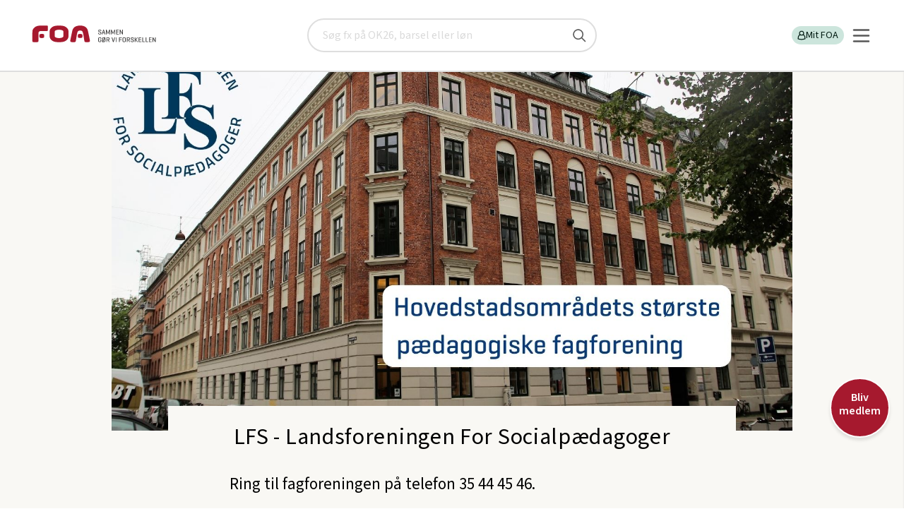

--- FILE ---
content_type: text/html; charset=utf-8
request_url: https://www.foa.dk/afdelinger/lfs
body_size: 19478
content:

<!doctype html>
<html lang="da" class="no-js">
<head><title>
	LFS - Landsforeningen for socialpædagoger | FOA
</title><meta charset="utf-8" /><meta name="viewport" content="width=device-width, initial-scale=1" /><meta name="pinterest" content="nopin" description="Vi tillader desværre ikke pinning selectedaf hensyn til ophavsretten" /><meta name="description" content="Ring til fagforeningen på telefon 35 44 45 46. &#xD;&#xA;&#xD;&#xA;Telefon- og åbningstiden er mandag, tirsdag, onsdag og fredag kl. 10 til 14. Torsdag kl. 12 til 16.&#xD;&#xA;&#xD;&#xA;" /><meta property="og:description" content="Ring til fagforeningen på telefon 35 44 45 46. &#xD;&#xA;&#xD;&#xA;Telefon- og åbningstiden er mandag, tirsdag, onsdag og fredag kl. 10 til 14. Torsdag kl. 12 til 16.&#xD;&#xA;&#xD;&#xA;" /><meta property="og:image" content="https://www.foa.dk:443/~/media/afdelinger/lfs/billeder/logoer/lfshusetmedlogo%20jpg.jpg" /><meta property="og:url" content="https://www.foa.dk:443/Home/Afdelinger/LFS" /><meta content="index, follow" name="robots" /><meta name="language" content="da" /><meta name="scpath" content="/afdelinger/lfs" /><meta name="scid" content="{D2BAD791-7308-4135-A8FB-D77B7B9CF629}" /><meta name="manchet" content="" /><meta name="Sidetitel" content="LFS - Landsforeningen For Socialpædagoger" /><meta property="og:title" content="LFS - Landsforeningen For Socialpædagoger" /><meta name="date" content="2026-01-14" /><link type="application/rss+xml" rel="alternate" title="Pressemeddelser fra FOA" href="/feeds/pressemeddelelser" /><link type="application/rss+xml" rel="alternate" title="Nyt fra FOA" href="/feeds/nyheder" />
		<link type="image/ico" rel="shortcut icon" href="/favicon.ico">

		<link rel="apple-touch-icon" sizes="180x180" href="/static/foa-rwd/img/apple-touch-icon.png">
		<link rel="icon" type="image/png" href="/static/foa-rwd/img/favicon-32x32.png" sizes="32x32">
		<link rel="icon" type="image/png" href="/static/foa-rwd/img/favicon-16x16.png" sizes="16x16">
		<link rel="manifest" href="/static/foa-rwd/img/manifest.json">
		<link rel="mask-icon" href="/static/foa-rwd/img/safari-pinned-tab.svg" color="#5bbad5">
		<link rel="shortcut icon" href="/static/foa-rwd/img/favicon.ico">
		<meta name="apple-mobile-web-app-title" content="FOA">
		<meta name="application-name" content="FOA">
		<meta name="msapplication-config" content="/static/foa-rwd/img/browserconfig.xml">
		<meta name="theme-color" content="#ffffff">

		<!-- Fonts for TR project-->
		<!-- <link href="https://fonts.googleapis.com/css?family=Barlow:400,700&display=swap" rel="stylesheet"> -->
		
		<!-- Fonts for FOA.dk-->
		<!-- <link href="https://fonts.googleapis.com/css2?family=Source+Sans+3:wght@100;200;300;400;500;600;700;800;900&display=swap" rel="stylesheet"> -->
		
		<script type="text/javascript" src="/static/frontend/static/js/runtime-styles.modern.8b4bc791.js"></script>
<link rel="stylesheet" type="text/css" href="/static/frontend/static/css/styles.modern.4d793a65.chunk.css" />


		<link rel="stylesheet" href="/static/foa-rwd/css/main.min.css?ODvox8GRIP7Jm6hOEEJj2g==">
		    
		
		<link rel="canonical" href="https://www.foa.dk/afdelinger/lfs" >
		



		<script src="/static/foa-rwd/js/modernizr.js?qvNs3RUwAjYuQG9OKfYZag=="></script>
		
		<script src="/static/foa-rwd/js/polyfill/respond.min.js?7KQqOwgOG+V8ORr/kV7q3Q=="></script>
	

	<script>
        var missingCookieConsentWarning = "Her er noget indhold, du ikke kan se.";   
        var missingCookieConsentBodyText = "Indholdet indeholder cookies, som du har fravalgt i dine indstillinger.";
        var renewConsentBtn = "Ret cookieindstillinger";
		var consentRequirement = ""
        var consentRequirementText = "For at se indholdet skal du vælge disse cookies i dine indstillinger: ";
    </script>

	</head>
<body id="body" class="theme-E is-frontpage">
	<!-- Accessibility tab link -->
	<nav aria-labelledby="skip-links" class="skip-links">
		<span id="skip-links" class="hidden">Skip links</span>
		<ul>
			<li><a href="#main-content" style="tabindex: 0">Gå til hovedindhold</a></li>
			<li><a href="#burger-button" style="tabindex: 0">Gå til hovedmenu</a></li>
		</ul>
	</nav>

    <!-- Google Tag Manager -->
			  
																																				 
			   
<script>

    window.dataLayer = window.dataLayer || [];

    function gtag() { dataLayer.push(arguments); }

    // Set default consent to 'denied' as a placeholder

    // Determine actual values based on customer's own requirements

    gtag('consent', 'default', {

        'ad_storage': 'denied',

        'ad_user_data': 'denied',

        'ad_personalization': 'denied',

        'analytics_storage': 'denied',

        'wait_for_update': 500

    });

    gtag('set', 'ads_data_redaction', true);

</script>

<script id="CookieConsent" type="text/javascript" data-culture="DA" src="https://policy.app.cookieinformation.com/uc.js" data-gcm-version="2.0"></script>

<!-- Google Tag Manager -->
<script>(function(w,d,s,l,i){w[l]=w[l]||[];w[l].push({'gtm.start':
new Date().getTime(),event:'gtm.js'});var f=d.getElementsByTagName(s)[0],
j=d.createElement(s),dl=l!='dataLayer'?'&l='+l:'';j.async=true;j.src=
'https://www.googletagmanager.com/gtm.js?id='+i+dl;f.parentNode.insertBefore(j,f);
})(window,document,'script','dataLayer','GTM-KGVGPV');</script>
<!-- End Google Tag Manager -->
    
	<!--googleoff: index-->
    <noscript>
	    <div class="warning">
		    Vi beklager men du skal have <b>JavaScript slået til</b> for at få det fulde udbytte af dette site.
	    </div>
    </noscript>
	<!--googleon: index-->

    <form method="post" action="/afdelinger/lfs" id="form1">
<div class="aspNetHidden">
<input type="hidden" name="__EVENTTARGET" id="__EVENTTARGET" value="" />
<input type="hidden" name="__EVENTARGUMENT" id="__EVENTARGUMENT" value="" />
<input type="hidden" name="__VIEWSTATE" id="__VIEWSTATE" value="/[base64]/DigNhA==" />
</div>

<script type="text/javascript">
//<![CDATA[
var theForm = document.forms['form1'];
if (!theForm) {
    theForm = document.form1;
}
function __doPostBack(eventTarget, eventArgument) {
    if (!theForm.onsubmit || (theForm.onsubmit() != false)) {
        theForm.__EVENTTARGET.value = eventTarget;
        theForm.__EVENTARGUMENT.value = eventArgument;
        theForm.submit();
    }
}
//]]>
</script>


<script src="/WebResource.axd?d=W4G2AIDwmfsqICz_bdmCZRbj-mIYPpIIA2VeJycqwR1NsTSod9vCUQT5wL6jsUdvQXs2bmAtP4XtxRYpoPA_A0-EwM41&amp;t=638901843720898773" type="text/javascript"></script>


<script src="/ScriptResource.axd?d=RNu9E8hRy4jcM3UXzs6vblQa2PHKYliuBhwOmEKO2NkOCKxdm97McNs7MlmkwRWQUqazJXPRcdr4BkK-5C26sdcHpEKDNJa96B60_3bfUW9WEAMxhvqEQEURjtEOzqSiNqbY2eE2LwlFSi_6cTk2fHcDZ-s1&amp;t=32e5dfca" type="text/javascript"></script>
<script src="/ScriptResource.axd?d=bl6auumQx_8p9rBLW3fnWZAIP1bHjdx5LlRge7BcXQzqn3srVmzXO2nOlZ97j7R2rCnE3dYv4X1Nhc9iFSnQj9U9dHjyKGv8mVsruDR9oCVSYrNDrPJfYvZKVDm5LIGUyVMCGrINC-Mt70qvM4JkGKVF-aXwwiwD0HBKUGzDGkzEBMQO0&amp;t=32e5dfca" type="text/javascript"></script>
<div class="aspNetHidden">

	<input type="hidden" name="__VIEWSTATEGENERATOR" id="__VIEWSTATEGENERATOR" value="5FB01198" />
</div>
        <script type="text/javascript">
//<![CDATA[
Sys.WebForms.PageRequestManager._initialize('ctl06', 'form1', [], [], [], 90, '');
//]]>
</script>

		
        
		
		


<!-- PageHeader.ascx --> 
<header id="PageHeader_top" class="new-header" data-module="searchbar">
		
	

<a href="/" class="new-header__logo" title="FOA" id="logoAnchor1">
	<img src="/static/FOA2/images/foa_logo_mobile.svg" alt="FOA" class="visible-phone" width="73" height="20" />
	<img src="/static/FOA2/images/foa_logo_desktop.svg" alt="FOA - Sammen gør vi forskellen" class="hidden-phone" width="192 " height="41" />
</a>
	

<!-- searchbar -->
<div id="PageHeader_searchBar_pnSearch" class="new-header__search is-hidden" role="search" onkeypress="javascript:return WebForm_FireDefaultButton(event, &#39;PageHeader_searchBar_submitBtn&#39;)">
	
    <div class="search-placeholder" aria-label="Søg" id="search-placeholder">
		<label for="PageHeader_searchBar_searchQuery" class="visuallyhidden">Søg</label>
		<input name="PageHeader$searchBar$searchQuery" type="text" id="PageHeader_searchBar_searchQuery" name="search" onkeypress="searchKeyPress(event);" placeholder="Søg fx på OK26, barsel eller løn" title="Søg" />
		<input type="submit" name="PageHeader$searchBar$submitBtn" value="" id="PageHeader_searchBar_submitBtn" title="Søg" />
	</div>

</div>
<!-- /searchbar -->

	<div class="new-header__servicebar">
		<button id="new-heeader-search-button" class="new-header__search__button" aria-controls="search-placeholder" aria-expanded="false">
			<span class="visually-hidden">Søg</span>
			<svg role="img" aria-hidden="true">
				<use href="/static/frontend/static/img/icons.svg#search-new"></use>
			</svg>
		</button>

		<div class="new-header__profile" id="loginBarDesktop" data-loggedin="false">
			

<!-- PageHeaderLoginBar -->

<ul class="new-header__profile__list" role="list">
	
	

    
    
	
    
	
		<li>
			<a href="/forbund/mine-tjenester" id="PageHeader_loginBarControlDesktop_LoginLink" class="log-in-button">
				<svg role="img" aria-hidden="true">
					<title></title>
					<use href="/static/frontend/static/img/icons.svg#profile"></use>
				</svg>
				Mit FOA
			</a>
		</li>
		
	
</ul>
<!-- /PageHeaderLoginBar -->

		</div>
		
		<div data-module="navigation">
			<button id="burger-button" class="navigation__burger" aria-controls="main-nav" aria-expanded="false">
				<svg xmlns="http://www.w3.org/2000/svg" width="25" height="25" viewBox="0 0 25 25" fill="none">
					<line x1="2" y1="4.5" x2="23" y2="4.5" stroke="#575757" stroke-width="2.5" stroke-linecap="round"/>
					<line x1="2" y1="12.5" x2="23" y2="12.5" stroke="#575757" stroke-width="2.5" stroke-linecap="round"/>
					<line x1="2" y1="12.5" x2="23" y2="12.5" stroke="#575757" stroke-width="2.5" stroke-linecap="round"/>
					<line x1="2" y1="20.5" x2="23" y2="20.5" stroke="#575757" stroke-width="2.5" stroke-linecap="round"/>
				</svg>
			</button>

			<nav id="main-nav" class="navigation__nav is-hidden" inert>
				    
    <ul class="navigation__nav__list" role="list">
	
		    <li class="size-normal weight-bold justify-left   ">
                <a href="/afdelinger" class="left" target="_self">
                    Lokale fagforeninger

                </a>

                    <button aria-controls="subitemsContainer" aria-expanded="false" class="subnav_button">
                        <span class="visually-hidden">Vis undermenu</span>
                        <svg role="img" aria-hidden="true">
	                        <use href="/static/frontend/static/img/icons.svg#arrow-right"></use>
                        </svg>
                    </button>

                    <div id="subitemsContainer_0" class="subnav is-hidden" inert>
                            
    <ul class="navigation__nav__list" role="list">
	
		    <li class="size-small weight-normal justify-left   ">
                <a href="/afdelinger/foa1" class="left" target="_self">
                    FOA 1

                </a>

            </li>
	
		    <li class="size-small weight-normal justify-left   ">
                <a href="/afdelinger/foa-bornholm" class="left" target="_self">
                    FOA Bornholm

                </a>

            </li>
	
		    <li class="size-small weight-normal justify-left   ">
                <a href="/afdelinger/foa-frederikshavn" class="left" target="_self">
                    FOA Frederikshavn

                </a>

            </li>
	
		    <li class="size-small weight-normal justify-left   ">
                <a href="/afdelinger/foa-frederikssund" class="left" target="_self">
                    FOA Frederikssund

                </a>

            </li>
	
		    <li class="size-small weight-normal justify-left   ">
                <a href="/afdelinger/foa-guldborgsund" class="left" target="_self">
                    FOA Guldborgsund

                </a>

            </li>
	
		    <li class="size-small weight-normal justify-left   ">
                <a href="/afdelinger/foa-horsens" class="left" target="_self">
                    FOA Horsens

                </a>

            </li>
	
		    <li class="size-small weight-normal justify-left   ">
                <a href="/afdelinger/foa-kls" class="left" target="_self">
                    FOA/KLS

                </a>

            </li>
	
		    <li class="size-small weight-normal justify-left   ">
                <a href="/afdelinger/foa-koege" class="left" target="_self">
                    FOA Køge

                </a>

            </li>
	
		    <li class="size-small weight-normal justify-left   ">
                <a href="/afdelinger/lfs" class="left" target="_self">
                    LFS

                </a>

            </li>
	
		    <li class="size-small weight-normal justify-left   ">
                <a href="/afdelinger/foa-mariagerfjord" class="left" target="_self">
                    FOA Mariagerfjord

                </a>

            </li>
	
		    <li class="size-small weight-normal justify-left   ">
                <a href="/afdelinger/foa-midtjylland" class="left" target="_self">
                    FOA Midtjylland

                </a>

            </li>
	
		    <li class="size-small weight-normal justify-left   ">
                <a href="/afdelinger/foa-midt-vestjylland" class="left" target="_self">
                    FOA Midt- og Vestjylland

                </a>

            </li>
	
		    <li class="size-small weight-normal justify-left   ">
                <a href="/afdelinger/foa-nordjylland" class="left" target="_self">
                    FOA Nordjylland

                </a>

            </li>
	
		    <li class="size-small weight-normal justify-left   ">
                <a href="/afdelinger/foa-nordsjaelland" class="left" target="_self">
                    FOA Nordsjælland

                </a>

            </li>
	
		    <li class="size-small weight-normal justify-left   ">
                <a href="/afdelinger/foa-odense" class="left" target="_self">
                    FOA Odense

                </a>

            </li>
	
		    <li class="size-small weight-normal justify-left   ">
                <a href="/afdelinger/pmf-afd-1" class="left" target="_self">
                    PMF afdeling 1

                </a>

            </li>
	
		    <li class="size-small weight-normal justify-left   ">
                <a href="/afdelinger/pmf-afd-4" class="left" target="_self">
                    PMF afdeling 4

                </a>

            </li>
	
		    <li class="size-small weight-normal justify-left   ">
                <a href="/afdelinger/pmf-fyn" class="left" target="_self">
                    PMF Fyn

                </a>

            </li>
	
		    <li class="size-small weight-normal justify-left   ">
                <a href="/afdelinger/foa-pmf-koebenhavn-syd" class="left" target="_self">
                    PMF København Syd

                </a>

            </li>
	
		    <li class="size-small weight-normal justify-left   ">
                <a href="/afdelinger/foa-randers" class="left" target="_self">
                    FOA Randers

                </a>

            </li>
	
		    <li class="size-small weight-normal justify-left   ">
                <a href="/afdelinger/foa-roskilde" class="left" target="_self">
                    FOA Roskilde

                </a>

            </li>
	
		    <li class="size-small weight-normal justify-left   ">
                <a href="/afdelinger/foa-silkeborg-skanderborg" class="left" target="_self">
                    FOA Silkeborg-Skanderborg

                </a>

            </li>
	
		    <li class="size-small weight-normal justify-left   ">
                <a href="/afdelinger/sosu" class="left" target="_self">
                    FOA SOSU

                </a>

            </li>
	
		    <li class="size-small weight-normal justify-left   ">
                <a href="/afdelinger/foa-storstroem" class="left" target="_self">
                    FOA Storstrøm

                </a>

            </li>
	
		    <li class="size-small weight-normal justify-left   ">
                <a href="/afdelinger/foa-sydfyn" class="left" target="_self">
                    FOA Sydfyn

                </a>

            </li>
	
		    <li class="size-small weight-normal justify-left   ">
                <a href="/afdelinger/foa-soenderjylland" class="left" target="_self">
                    FOA Sønderjylland

                </a>

            </li>
	
		    <li class="size-small weight-normal justify-left   ">
                <a href="/afdelinger/foa-trekanten" class="left" target="_self">
                    FOA Trekanten

                </a>

            </li>
	
		    <li class="size-small weight-normal justify-left   ">
                <a href="/afdelinger/foa-vendsyssel" class="left" target="_self">
                    FOA Vendsyssel

                </a>

            </li>
	
		    <li class="size-small weight-normal justify-left   ">
                <a href="/afdelinger/foa-vest" class="left" target="_self">
                    FOA Vest

                </a>

            </li>
	
		    <li class="size-small weight-normal justify-left   ">
                <a href="/afdelinger/foa-vestsjaelland" class="left" target="_self">
                    FOA Vestsjælland

                </a>

            </li>
	
		    <li class="size-small weight-normal justify-left   ">
                <a href="/afdelinger/foa-aarhus" class="left" target="_self">
                    FOA Århus

                </a>

            </li>

    </ul>

                    </div>

            </li>
	
		    <li class="size-normal weight-bold justify-left   ">
                <a href="/a-kasse" class="left" target="_self">
                    A-kasse

                </a>

                    <button aria-controls="subitemsContainer" aria-expanded="false" class="subnav_button">
                        <span class="visually-hidden">Vis undermenu</span>
                        <svg role="img" aria-hidden="true">
	                        <use href="/static/frontend/static/img/icons.svg#arrow-right"></use>
                        </svg>
                    </button>

                    <div id="subitemsContainer_1" class="subnav is-hidden" inert>
                            
    <ul class="navigation__nav__list" role="list">
	
		    <li class="size-small weight-normal justify-left   ">
                <a href="/a-kasse/dagpenge" class="left" target="_self">
                    Dagpenge

                </a>

            </li>
	
		    <li class="size-small weight-normal justify-left   ">
                <a href="/a-kasse/efterloen" class="left" target="_self">
                    Efterløn

                </a>

            </li>
	
		    <li class="size-small weight-normal justify-left   ">
                <a href="/nyt-job" class="left" target="_self">
                    Jobsøgning

                </a>

            </li>

    </ul>

                    </div>

            </li>
	
		    <li class="size-normal weight-bold justify-left   ">
                <a href="/raad-regler" class="left" target="_self">
                    Få svar

                </a>

                    <button aria-controls="subitemsContainer" aria-expanded="false" class="subnav_button">
                        <span class="visually-hidden">Vis undermenu</span>
                        <svg role="img" aria-hidden="true">
	                        <use href="/static/frontend/static/img/icons.svg#arrow-right"></use>
                        </svg>
                    </button>

                    <div id="subitemsContainer_2" class="subnav is-hidden" inert>
                            
    <ul class="navigation__nav__list" role="list">
	
		    <li class="size-small weight-normal justify-left   ">
                <a href="/raad-regler/i-job/arbejdstid" class="left" target="_self">
                    Arbejdstid

                </a>

            </li>
	
		    <li class="size-small weight-normal justify-left   ">
                <a href="/raad-regler/familieliv" class="left" target="_self">
                    Familieliv og job

                </a>

            </li>
	
		    <li class="size-small weight-normal justify-left   ">
                <a href="/raad-regler/i-job/ferie" class="left" target="_self">
                    Ferie

                </a>

            </li>
	
		    <li class="size-small weight-normal justify-left   ">
                <a href="/raad-regler/i-job/loen" class="left" target="_self">
                    Løn

                </a>

            </li>
	
		    <li class="size-small weight-normal justify-left   ">
                <a href="/raad-regler/opsigelse-afskedigelse" class="left" target="_self">
                    Opsigelse

                </a>

            </li>
	
		    <li class="size-small weight-normal justify-left   ">
                <a href="/raad-regler/overenskomst" class="left" target="_self">
                    Overenskomst

                </a>

            </li>
	
		    <li class="size-small weight-normal justify-left   ">
                <a href="/raad-regler/sygdom" class="left" target="_self">
                    Sygdom

                </a>

            </li>
	
		    <li class="size-small weight-normal justify-left   ">
                <a href="/raad-regler/uddannelse" class="left" target="_self">
                    Uddannelse

                </a>

            </li>
	
		    <li class="size-small weight-normal justify-left   ">
                <a href="/raad-regler" class="left" target="_self">
                    Flere emner

                </a>

            </li>

    </ul>

                    </div>

            </li>
	
		    <li class="size-normal weight-bold justify-left   ">
                <a href="/medlemsfordele" class="left" target="_self">
                    Medlemsfordele

                </a>

                    <button aria-controls="subitemsContainer" aria-expanded="false" class="subnav_button">
                        <span class="visually-hidden">Vis undermenu</span>
                        <svg role="img" aria-hidden="true">
	                        <use href="/static/frontend/static/img/icons.svg#arrow-right"></use>
                        </svg>
                    </button>

                    <div id="subitemsContainer_3" class="subnav is-hidden" inert>
                            
    <ul class="navigation__nav__list" role="list">
	
		    <li class="size-small weight-normal justify-left   has-icon">
                <a href="/medlemsfordele/tjek-paa-loen-og-oekonomi" class="left" target="_self">
                    Tjek på løn og økonomi

                        <svg class="icon" role="img" aria-hidden="true">
                            <use href="/~/media/foahelper/icons/boxes/defaulticons/ikon-masterfil-foadk-uden-link svg svg svg.svg#Tjek_paa_loen"></use>
                        </svg>

                </a>

            </li>
	
		    <li class="size-small weight-normal justify-left   has-icon">
                <a href="/medlemsfordele/juridisk-hjaelp" class="left" target="_self">
                    Juridisk hjælp

                        <svg class="icon" role="img" aria-hidden="true">
                            <use href="/~/media/foahelper/icons/boxes/defaulticons/ikon-masterfil-foadk-uden-link svg svg svg.svg#Juridisk_hjaelp"></use>
                        </svg>

                </a>

            </li>
	
		    <li class="size-small weight-normal justify-left   has-icon">
                <a href="/medlemsfordele/godt-arbejdsliv" class="left" target="_self">
                    Godt arbejdsliv

                        <svg class="icon" role="img" aria-hidden="true">
                            <use href="/~/media/foahelper/icons/boxes/defaulticons/ikon-masterfil-foadk-uden-link svg svg svg.svg#Godt_arbejdsliv"></use>
                        </svg>

                </a>

            </li>
	
		    <li class="size-small weight-normal justify-left   has-icon">
                <a href="/medlemsfordele/faglig-udvikling" class="left" target="_self">
                    Faglig udvikling

                        <svg class="icon" role="img" aria-hidden="true">
                            <use href="/~/media/foahelper/icons/boxes/defaulticons/ikon-masterfil-foadk-uden-link svg svg svg.svg#Faglig_udvikling"></use>
                        </svg>

                </a>

            </li>
	
		    <li class="size-small weight-normal justify-left   has-icon">
                <a href="/medlemsfordele/rabatter-og-oplevelser" class="left" target="_self">
                    Rabatter og oplevelser

                        <svg class="icon" role="img" aria-hidden="true">
                            <use href="/~/media/foahelper/icons/boxes/defaulticons/ikon-masterfil-foadk-uden-link svg svg svg.svg#Rabatter_oplevelser"></use>
                        </svg>

                </a>

            </li>
	
		    <li class="size-small weight-normal justify-left   has-icon">
                <a href="/medlemsfordele/staerk-partner-taet-paa-arbejdet" class="left" target="_self">
                    Stærk partner tæt på arbejdet

                        <svg class="icon" role="img" aria-hidden="true">
                            <use href="/~/media/foahelper/icons/boxes/defaulticons/ikon-masterfil-foadk-uden-link svg svg svg.svg#Staerk_partner"></use>
                        </svg>

                </a>

            </li>
	
		    <li class="size-small weight-normal justify-left   has-icon">
                <a href="/medlemsfordele/overenskomst-og-politisk-kraft" class="left" target="_self">
                    Overenskomst og politisk kraft

                        <svg class="icon" role="img" aria-hidden="true">
                            <use href="/~/media/foahelper/icons/boxes/defaulticons/ikon-masterfil-foadk-uden-link svg svg svg.svg#Politisk_kraft"></use>
                        </svg>

                </a>

            </li>

    </ul>

                    </div>

            </li>
	
		    <li class="size-normal weight-normal justify-left   has-icon">
                <a href="/forbund/mine-tjenester" class="left" target="_self">
                    Min post

                        <svg class="icon" role="img" aria-hidden="true">
                            <use href="/~/media/foahelper/icons/boxes/defaulticons/ikon-masterfil-foadk-uden-link svg svg svg.svg#Min_post"></use>
                        </svg>

                </a>

            </li>
	
		    <li class="size-normal weight-normal justify-left   has-icon">
                <a href="/a-kasse/find-blanketter" class="left" target="_self">
                    Find blanketter

                        <svg class="icon" role="img" aria-hidden="true">
                            <use href="/~/media/foahelper/icons/boxes/defaulticons/ikon-masterfil-foadk-uden-link svg svg svg.svg#Ansaettelse"></use>
                        </svg>

                </a>

                    <button aria-controls="subitemsContainer" aria-expanded="false" class="subnav_button">
                        <span class="visually-hidden">Vis undermenu</span>
                        <svg role="img" aria-hidden="true">
	                        <use href="/static/frontend/static/img/icons.svg#arrow-right"></use>
                        </svg>
                    </button>

                    <div id="subitemsContainer_5" class="subnav is-hidden" inert>
                            
    <ul class="navigation__nav__list" role="list">
	
		    <li class="size-small weight-normal justify-left   ">
                <a href="/a-kasse/find-blanketter/dagpenge-og-ledighed/dagpengekort-dpay" class="left" target="_self">
                    Dagpengekort

                </a>

            </li>
	
		    <li class="size-small weight-normal justify-left   ">
                <a href="/a-kasse/find-blanketter/efterloen/ansoegning-efterloen-ar283" class="left" target="_self">
                    Efterlønskort

                </a>

            </li>
	
		    <li class="size-small weight-normal justify-left   ">
                <a href="/a-kasse/find-blanketter/dagpenge-og-ledighed/feriedagpenge-ar258" class="left" target="_self">
                    Ansøgning om feriedagpenge

                </a>

            </li>
	
		    <li class="size-small weight-normal justify-left   ">
                <a href="/a-kasse/find-blanketter/dagpenge-og-ledighed/ledighedserklaering" class="left" target="_self">
                    Ledighedserklæring

                </a>

            </li>
	
		    <li class="size-small weight-normal justify-left   ">
                <a href="/a-kasse/find-blanketter" class="left" target="_self">
                    Alle blanketter

                </a>

            </li>

    </ul>

                    </div>

            </li>
	
		    <li class="size-small weight-normal justify-left   ">
                <a href="/elev" class="left" target="_self">
                    Elev

                </a>

                    <button aria-controls="subitemsContainer" aria-expanded="false" class="subnav_button">
                        <span class="visually-hidden">Vis undermenu</span>
                        <svg role="img" aria-hidden="true">
	                        <use href="/static/frontend/static/img/icons.svg#arrow-right"></use>
                        </svg>
                    </button>

                    <div id="subitemsContainer_6" class="subnav is-hidden" inert>
                            
    <ul class="navigation__nav__list" role="list">
	
		    <li class="size-small weight-normal justify-left   ">
                <a href="/a-kasse/find-blanketter/kontingent-medlemskab/uddannelsesoplysninger-og-indtaegt" class="left" target="_self">
                    Opdater dine uddannelsesoplysninger

                </a>

            </li>
	
		    <li class="size-small weight-normal justify-left   ">
                <a href="/elev#OK" class="left" target="_self">
                    Elevlønninger og rettigheder

                </a>

            </li>
	
		    <li class="size-small weight-normal justify-left   ">
                <a href="/bliv-medlem/kontingenter/elev-uddannelseskontingent" class="left" target="_self">
                    Elev- og uddannelseskontingent

                </a>

            </li>
	
		    <li class="size-small weight-normal justify-left   ">
                <a href="/medlemsfordele/faglig-udvikling/rabat-paa-studieboeger" class="left" target="_self">
                    Rabat på studiebøger

                </a>

            </li>
	
		    <li class="size-normal weight-normal justify-left   ">
                <a href="/elev" class="left" target="_self">
                    Mere indhold til elever

                </a>

            </li>

    </ul>

                    </div>

            </li>
	
		    <li class="size-small weight-normal justify-left   ">
                <a href="/raad-regler/tillidsvalgt" class="left" target="_self">
                    Tillidsvalgt

                </a>

            </li>
	
		    <li class="size-small weight-normal justify-left   ">
                <a href="/lederforeningen" class="left" target="_self">
                    Lederforeningen

                </a>

            </li>
	
		    <li class="size-small weight-normal justify-left   ">
                <a href="/om-foa" class="left" target="_self">
                    Om FOA

                </a>

                    <button aria-controls="subitemsContainer" aria-expanded="false" class="subnav_button">
                        <span class="visually-hidden">Vis undermenu</span>
                        <svg role="img" aria-hidden="true">
	                        <use href="/static/frontend/static/img/icons.svg#arrow-right"></use>
                        </svg>
                    </button>

                    <div id="subitemsContainer_9" class="subnav is-hidden" inert>
                            
    <ul class="navigation__nav__list" role="list">
	
		    <li class="size-small weight-normal justify-left   ">
                <a href="/om-foa/sektorer" class="left" target="_self">
                    Sektorer

                </a>

            </li>
	
		    <li class="size-small weight-normal justify-left   ">
                <a href="/foa-ungdom" class="left" target="_self">
                    FOA Ungdom

                </a>

            </li>

    </ul>

                    </div>

            </li>
	
		    <li class="size-small weight-normal justify-left   ">
                <a href="/kontakt-foa" class="left" target="_self">
                    Kontakt

                </a>

                    <button aria-controls="subitemsContainer" aria-expanded="false" class="subnav_button">
                        <span class="visually-hidden">Vis undermenu</span>
                        <svg role="img" aria-hidden="true">
	                        <use href="/static/frontend/static/img/icons.svg#arrow-right"></use>
                        </svg>
                    </button>

                    <div id="subitemsContainer_10" class="subnav is-hidden" inert>
                            
    <ul class="navigation__nav__list" role="list">
	
		    <li class="size-normal weight-normal justify-left   ">
                <a href="/kontakt-foa#Afdeling" class="left" target="_self">
                    Ring til os

                </a>

            </li>
	
		    <li class="size-normal weight-normal justify-left   ">
                <a href="/kontakt-foa#skriv" class="left" target="_self">
                    Skriv til os

                </a>

            </li>
	
		    <li class="size-normal weight-normal justify-left   ">
                <a href="/presse" class="left" target="_self">
                    Presse

                </a>

            </li>

    </ul>

                    </div>

            </li>
	
		    <li class="size-normal weight-normal justify-left  as-button ">
                <a href="/bliv-medlem" class="button button--foa-red" target="_self">
                    Bliv medlem

                </a>

            </li>
	
		    <li class="size-normal weight-normal justify-left  as-button ">
                <a href="/bliv-medlem/meld-en-kollega-ind" class="button button--foa-grey" target="_self">
                    Meld en kollega ind og få en gave

                </a>

            </li>
	
		    <li class="size-small weight-normal justify-right   has-icon">
                <a href="/english" class="right" target="_self">
                    English

                        <svg class="icon" role="img" aria-hidden="true">
                            <use href="/~/media/foahelper/icons/boxes/defaulticons/ikon-masterfil-foadk-uden-link svg svg svg.svg#english-flag"></use>
                        </svg>

                </a>

            </li>

    </ul>

			</nav>
		</div>

</header>
<!-- /PageHeader.ascx -->

		<div id="stickyNote_stickyNoteDiv" data-module="sticky-note" class="sticky-note theme-red">

            <button type="button" class="sticky-note__teaser">
                <span>
                    Bliv medlem
                </span>
            </button>

            <div class="sticky-note__content" inert="true" aria-hidden="true">
                 <button type="button" class="close"><span class="visually-hidden">Luk</span>
                     <span aria-hidden="true">
                        <svg xmlns="http://www.w3.org/2000/svg" viewBox="0 0 48 48">
                            <path fill="CurrentColor" d="M 38.982422 6.9707031 A 2.0002 2.0002 0 0 0 37.585938 7.5859375 L 24 21.171875 L 10.414062 7.5859375 A 2.0002 2.0002 0 0 0 8.9785156 6.9804688 A 2.0002 2.0002 0 0 0 7.5859375 10.414062 L 21.171875 24 L 7.5859375 37.585938 A 2.0002 2.0002 0 1 0 10.414062 40.414062 L 24 26.828125 L 37.585938 40.414062 A 2.0002 2.0002 0 1 0 40.414062 37.585938 L 26.828125 24 L 40.414062 10.414062 A 2.0002 2.0002 0 0 0 38.982422 6.9707031 z"/>
                        </svg>
                     </span>
                 </button>
                <h2>Bliv medlem af FOA</h2>
                <p>Få hjælp og inspiration af eksperter, der både kender dit fag og arbejdspladserne i dit nærområde.
Og spar penge på alt fra forsikringer til ferier og dagligvarer.</p>

                    <a href="/bliv-medlem" class="button" target="">
                        Meld dig ind i dag
                    </a>

            </div>
        </div>    

		

<!-- ServiceMessages.ascx -->

<!-- /ServiceMessages.ascx -->


        
        <nav class="breadcrumb hidden-phone">
            <h2 class="visuallyhidden">Brødkrummesti</h2>
            <ul id="breadcrumb" vocab="https://schema.org/" typeof="BreadcrumbList">
    
        <li property="itemListElement" typeof="ListItem">
            <a href="/" property="item" typeof="WebPage"><span property="name">foa.dk</span></a>
            <meta property="position" content="-2"></meta>
        </li>
    
        <li property="itemListElement" typeof="ListItem">
            <a href="/afdelinger" property="item" typeof="WebPage"><span property="name">Fagforening</span></a>
            <meta property="position" content="-1"></meta>
        </li>
    
        <li property="itemListElement" typeof="ListItem">
            <a href="/afdelinger/lfs" property="item" typeof="WebPage"><span property="name">LFS</span></a>
            <meta property="position" content="0"></meta>
        </li>
    
        </ul>
		</nav>
    


        <main id="main-content" class="main-content clearfix">
			

<!-- FoaHelperMainPage.ascx -->
<div class="page-width hero hero--full foahelpermainpage">
    

<!-- SubMenu.ascx -->
<div class="nav-section visible-phone">
		
		<nav aria-label="Sektions menu" >
			<h2 class="visuallyhidden">Sektions menu</h2>
			<div class="nav-details">
				
					<div class="nav-summary section-current">
						<button class="nav-section-toggle" aria-expanded="false" aria-controls="secondary-nav">
							<svg xmlns="http://www.w3.org/2000/svg" width="25" height="25" viewBox="0 0 25 25" fill="none">
								<line x1="2" y1="4.5" x2="23" y2="4.5" stroke="#FFFFFF" stroke-width="2.5" stroke-linecap="round"/>
								<line x1="2" y1="12.5" x2="23" y2="12.5" stroke="#FFFFFF" stroke-width="2.5" stroke-linecap="round"/>
								<line x1="2" y1="12.5" x2="23" y2="12.5" stroke="#FFFFFF" stroke-width="2.5" stroke-linecap="round"/>
								<line x1="2" y1="20.5" x2="23" y2="20.5" stroke="#FFFFFF" stroke-width="2.5" stroke-linecap="round"/>
							</svg>
						</button>
					<a href="/afdelinger/lfs">LFS</a>
					</div>

				
				<div id="secondary-nav" class="nav-section--content">
				<ul>
	<li><a href="/afdelinger/lfs/ok26">OK26</a></li><li><a href="/afdelinger/lfs/kontakt-lfs">Kontakt LFS</a></li><li><a href="/afdelinger/lfs/medlemsfordele">Medlemsfordele</a></li><li><a href="/afdelinger/lfs/elev-i-lfs">Elev i LFS</a></li><li><a href="/afdelinger/lfs/tillidsvalgte-lfs">Tillidsvalgte</a></li><li><a href="/afdelinger/lfs/nyt-fra-lfs">Nyt fra LFS</a></li><li><a href="/afdelinger/lfs/arrangementer-medlemmer">Arrangementer</a></li><li><a href="/afdelinger/lfs/lfs-nyt">LFS NYT</a></li><li><a href="/afdelinger/lfs/om-lfs">Om LFS</a></li><li><a href="/afdelinger/lfs/seniorklubben-lfs">Seniorklubben</a></li>
</ul><a id="content_0_phleft_0_linkReturnToParent" class="return" href="/afdelinger">Tilbage</a>
				</div>
			</div>
		</nav>
		
	</div>
<!-- /SubMenu.ascx -->
    <div class="herofull">
        <div class="herofull__image ">
            <img src="/~/media/afdelinger/lfs/billeder/logoer/lfshusetmedlogo jpg.jpg?h=830&amp;la=da&amp;w=1476" alt="" width="1476" height="830" decoding="async" loading="lazy" />
            

<!-- ToolsMenu.ascx -->

<!-- /ToolsMenu.ascx -->
        </div>
        <div class="herofull__content">
            <h1 class="herofull__content-heading">LFS - Landsforeningen For Socialp&#230;dagoger </h1>
            <p class="herofull__content-text">Ring til fagforeningen på telefon 35 44 45 46. <br/><br/>Telefon- og åbningstiden er mandag, tirsdag, onsdag og fredag kl. 10 til 14. Torsdag kl. 12 til 16.<br/><br/></p>
        </div>
    </div>
</div>


<!-- LinkCollection.ascx -->

<a name=""></a>
<section class="module module--white ">
    <div class="grid">
        <div class="row">
            <div class="col col--xxs-12">
                <div class="text-block text-block--no-margin-bottom text-block--center col--offset-md-3 col--md-6">
                    <h2 class="headline headline--2">Kontakt LFS</h2>
                    <p class="headline headline--4"></p>
                </div>
            </div>
        </div>
        <div class="row row--no-margin row--center link-collection buttons-color--foa-red-invert">            
            

<!-- LinkCollectionBox.ascx -->
<div class="col col--xxs-12 col--sm-4">
    <a class="button button--large button--icon button--block" href="/afdelinger/lfs/kontakt-lfs#Find">
        <span>Her finder du LFS</span>
        <svg class="icon--arrow-border" role="img" aria-hidden="true">
            <title></title>     
            <use href="/~/media/foahelper/icons/boxes/defaulticons/ikon-masterfil-foadk-uden-link svg svg svg.svg#arrow-right"></use>
        </svg>
    </a>
</div>

<!-- /LinkCollectionBox.ascx -->


<!-- LinkCollectionBox.ascx -->
<div class="col col--xxs-12 col--sm-4">
    <a class="button button--large button--icon button--block" href="/afdelinger/lfs/kontakt-lfs#Skriv">
        <span>Skriv til LFS</span>
        <svg class="icon--arrow-border" role="img" aria-hidden="true">
            <title></title>     
            <use href="/~/media/foahelper/icons/boxes/defaulticons/ikon-masterfil-foadk-uden-link svg svg svg.svg#arrow-right"></use>
        </svg>
    </a>
</div>

<!-- /LinkCollectionBox.ascx -->


<!-- LinkCollectionBox.ascx -->
<div class="col col--xxs-12 col--sm-4">
    <a class="button button--large button--icon button--block" href="/afdelinger/lfs/kontakt-lfs#Hvem">
        <span>Hvem kan du kontakte?</span>
        <svg class="icon--arrow-border" role="img" aria-hidden="true">
            <title></title>     
            <use href="/~/media/foahelper/icons/boxes/defaulticons/ikon-masterfil-foadk-uden-link svg svg svg.svg#arrow-right"></use>
        </svg>
    </a>
</div>

<!-- /LinkCollectionBox.ascx -->
         
        </div>
    </div>
</section>

<!-- /LinkCollection.ascx-->

<!-- CallToAction.ascx -->

<section class="module module--white call-to-action">

    <div class="grid">
        <div class="row row--invert">

            
            
            <div class="col col--xxs-12 col--md-6 ">

                <!-- Common text block -->
                <div class="text-block">
                    <h2 class="headline headline--2">
                        Bliv medlem af LFS
                    </h2>
                    <p class="headline headline--4">
                        LFS er din overenskomstb&#230;rende fagforening. Vi kan hj&#230;lpe dig med at forhandle l&#248;n, og vi er der for dig, hvis du bliver syg, har brug for en bisidder, eller hvis du p&#229; anden m&#229;de har brug for hj&#230;lp.&#160;
                    </p>
                    
                </div>

                <div class="buttons-color--foa-red arrowlink-container arrowlink-container--red">
<a class="button" href="/bliv-medlem">
                                Meld dig ind i dag
                            </a>                        

                        <p class="textlabel">
                            Se ogs&#229;
                        </p>

                        <ul class="arrowlinklist"><li class=" first"><a href="/bliv-medlem/meld-en-kollega-ind" holderclassname="arrowlinklist">Meld en kollega ind og få en gave</a></li><li class=""><a href="/afdelinger/lfs/medlemsfordele" holderclassname="arrowlinklist">Dine medlemsfordele</a></li><li class=" last"><a href="/afdelinger/lfs/medlemsfordele/kontingentsatser" holderclassname="arrowlinklist">Kontingentsatser</a></li></ul>

                </div>
            </div>

            
            

                <div class="col col--xxs-12 col--md-6 col--no-pad--mobile no-print">
                    <div class="">
                        <div class="image image--4-3 image--red">
                            <picture class="image__img">
                                <source data-srcset="/~/media/images/portraetbilleder-med-samtykke/1536%20x%201152%20px-kun-nyt-design-4-3/medlemsfordele/godtarbejdsliv3_1536x1152.jpg?w=620" media="(min-width: 1024px)" />
                                <source data-srcset="/~/media/images/portraetbilleder-med-samtykke/1536%20x%201152%20px-kun-nyt-design-4-3/medlemsfordele/godtarbejdsliv3_1536x1152.jpg?w=620 1x, /~/media/images/portraetbilleder-med-samtykke/1536%20x%201152%20px-kun-nyt-design-4-3/medlemsfordele/godtarbejdsliv3_1536x1152.jpg?w=1240 2x" media="(min-width: 1024px)">
                                <source data-srcset="/~/media/images/portraetbilleder-med-samtykke/1536%20x%201152%20px-kun-nyt-design-4-3/medlemsfordele/godtarbejdsliv3_1536x1152.jpg?w=820 1x, /~/media/images/portraetbilleder-med-samtykke/1536%20x%201152%20px-kun-nyt-design-4-3/medlemsfordele/godtarbejdsliv3_1536x1152.jpg?w=1640 2x" media="(min-width: 768px)">
                                <source data-srcset="/~/media/images/portraetbilleder-med-samtykke/1536%20x%201152%20px-kun-nyt-design-4-3/medlemsfordele/godtarbejdsliv3_1536x1152.jpg?w=400 1x, /~/media/images/portraetbilleder-med-samtykke/1536%20x%201152%20px-kun-nyt-design-4-3/medlemsfordele/godtarbejdsliv3_1536x1152.jpg?w=800 2x" media="(min-width: 400px)">
                                <source data-srcset="/~/media/images/portraetbilleder-med-samtykke/1536%20x%201152%20px-kun-nyt-design-4-3/medlemsfordele/godtarbejdsliv3_1536x1152.jpg?w=300 1x, /~/media/images/portraetbilleder-med-samtykke/1536%20x%201152%20px-kun-nyt-design-4-3/medlemsfordele/godtarbejdsliv3_1536x1152.jpg?w=600 2x">
                                <img loading="lazy" decoding="async" class="lazy" data-src="/~/media/images/portraetbilleder-med-samtykke/1536%20x%201152%20px-kun-nyt-design-4-3/medlemsfordele/godtarbejdsliv3_1536x1152.jpg?w=300" alt="">
                            </picture>

                        </div>
                    </div>
                </div>


        </div>
    </div>
</section>
<!-- /CallToAction.ascx -->

<!-- DividerLine.ascx -->

<div class="divider"></div>

<!-- /DividerLine.ascx -->


<!-- NewsAndEventsHighlighted.ascx FOA-1066 -->
<a name=""></a>

<section class="module news-and-events module--white highlight" data-module="match-count">
    <div class="grid">
        <div class="row">
            <div class="col col--xxs-12">
                <div class="text-block">
                    <h2 class="headline headline--2">Nyheder og arrangementer</h2>
                    <p class="headline headline--4"></p>
                </div>
            </div>
        </div>
            
            <!-- List with news and events in two columns -->
            <div class="row news-events" data-newscount="5" data-newscountmobile="4" data-eventscount="6" data-eventscountmobile="4">
                <div class="col col--xxs-12 col--md-6 highlight__list column_1">
                    
        <h3 class="headline headline--4">Nyheder</h3>

        <ul class="linklist">
    
        <li>
            <a href="/afdelinger/lfs/nyt-fra-lfs/2026/januar26/forkvinden-om-ok26" class="linklist__link linklist__link--tagtext">
                <p class="textlabel"><time pubdate="" datetime="2026-01-15">15.01.2026</time></p>
                <p>OK26: Kirsten Gunvor Løth drømmer stadig om meget mere i løn til de lavestlønnede</p>
                <svg class="icon icon--arrow-right" role="img" aria-label="">
                    <title></title>
                    <use href="/~/media/foahelper/icons/boxes/defaulticons/ikon-masterfil-foadk-uden-link svg svg svg.svg#arrow-right"></use>
                </svg>
            </a>
        </li>                                
    
        <li>
            <a href="/afdelinger/lfs/nyt-fra-lfs/2026/januar26/job-robertshoej" class="linklist__link linklist__link--tagtext">
                <p class="textlabel"><time pubdate="" datetime="2026-01-15">15.01.2026</time></p>
                <p>Nærværende afdelingsleder til botilbuddet Robertshøj </p>
                <svg class="icon icon--arrow-right" role="img" aria-label="">
                    <title></title>
                    <use href="/~/media/foahelper/icons/boxes/defaulticons/ikon-masterfil-foadk-uden-link svg svg svg.svg#arrow-right"></use>
                </svg>
            </a>
        </li>                                
    
        <li>
            <a href="/afdelinger/lfs/nyt-fra-lfs/2026/januar26/efteruddannelse-social" class="linklist__link linklist__link--tagtext">
                <p class="textlabel"><time pubdate="" datetime="2026-01-12">12.01.2026</time></p>
                <p>Arbejder du på det specialiserede socialområde? Tjek gratis efteruddannelse</p>
                <svg class="icon icon--arrow-right" role="img" aria-label="">
                    <title></title>
                    <use href="/~/media/foahelper/icons/boxes/defaulticons/ikon-masterfil-foadk-uden-link svg svg svg.svg#arrow-right"></use>
                </svg>
            </a>
        </li>                                
    
        <li>
            <a href="/afdelinger/lfs/nyt-fra-lfs/2026/januar26/nyt-job-lygtemagerstien" class="linklist__link linklist__link--tagtext">
                <p class="textlabel"><time pubdate="" datetime="2026-01-08">08.01.2026</time></p>
                <p>Pædagog til Børnehuset Lygtemagerstien. Har du et særligt blik for barnets tidlige år? </p>
                <svg class="icon icon--arrow-right" role="img" aria-label="">
                    <title></title>
                    <use href="/~/media/foahelper/icons/boxes/defaulticons/ikon-masterfil-foadk-uden-link svg svg svg.svg#arrow-right"></use>
                </svg>
            </a>
        </li>                                
    
        <li>
            <a href="/afdelinger/lfs/nyt-fra-lfs/2026/januar26/timeloennet" class="linklist__link linklist__link--tagtext">
                <p class="textlabel"><time pubdate="" datetime="2026-01-08">08.01.2026</time></p>
                <p>Nej, man kan ikke både være i fast skema og være timelønnet </p>
                <svg class="icon icon--arrow-right" role="img" aria-label="">
                    <title></title>
                    <use href="/~/media/foahelper/icons/boxes/defaulticons/ikon-masterfil-foadk-uden-link svg svg svg.svg#arrow-right"></use>
                </svg>
            </a>
        </li>                                
    
        </ul>
    

<a class="button button--foa-red-invert" href="/afdelinger/lfs/nyt-fra-lfs">Se flere nyheder</a>

                </div>
                    
                <div class="col col--xxs-12 col--md-6 highlight__list column_2">
                    
        <h3 class="headline headline--4">M&#248;der/arrangementer</h3>

        <ul class="linklist">
    
        <li>
            <a href="/afdelinger/lfs/arrangementer-medlemmer/19-1-2026-amukursus" class="linklist__link linklist__link--tagtext">
                <p class="textlabel"><time itemprop="startDate" datetime="2026-01-19T08:30:00+01:00">19-01-2026 08:30</time></p>
                <p>Gratis efteruddannelse for p&#230;dagoger i ressourcefokuseret tilgang </p>
                <svg class="icon icon--arrow-right" role="img" aria-label="">
                    <title></title>
                    <use href="/~/media/foahelper/icons/boxes/defaulticons/ikon-masterfil-foadk-uden-link svg svg svg.svg#arrow-right"></use>
                </svg>
            </a>
        </li>
    
        <li>
            <a href="/afdelinger/lfs/om-lfs/fagomraader/dagplejeomraadet/moeder-dagplejeomraadet/bestyrelsesmoede-dagplejen-jan-2026" class="linklist__link linklist__link--tagtext">
                <p class="textlabel"><time itemprop="startDate" datetime="2026-01-19T08:30:00+01:00">19-01-2026 08:30</time></p>
                <p>Bestyrelsesm&#248;de dagplejen i LFS 19. januar 2026 </p>
                <svg class="icon icon--arrow-right" role="img" aria-label="">
                    <title></title>
                    <use href="/~/media/foahelper/icons/boxes/defaulticons/ikon-masterfil-foadk-uden-link svg svg svg.svg#arrow-right"></use>
                </svg>
            </a>
        </li>
    
        <li>
            <a href="/afdelinger/lfs/om-lfs/fagomraader/specialomraadet/moeder-specialomraadet/bestyrelsesmoede-specialomraadet-lfs-jan-2026" class="linklist__link linklist__link--tagtext">
                <p class="textlabel"><time itemprop="startDate" datetime="2026-01-21T09:00:00+01:00">21-01-2026 09:00</time></p>
                <p>Bestyrelsesm&#248;de specialomr&#229;det LFS 21. januar 2026</p>
                <svg class="icon icon--arrow-right" role="img" aria-label="">
                    <title></title>
                    <use href="/~/media/foahelper/icons/boxes/defaulticons/ikon-masterfil-foadk-uden-link svg svg svg.svg#arrow-right"></use>
                </svg>
            </a>
        </li>
    
        <li>
            <a href="/afdelinger/lfs/arrangementer-medlemmer/23-1-26-cph-daycare" class="linklist__link linklist__link--tagtext">
                <p class="textlabel"><time itemprop="startDate" datetime="2026-01-23T14:00:00+01:00">23-01-2026 14:00</time></p>
                <p>Konference: F&#229; inspiration til arbejdet med kompetenceudvikling </p>
                <svg class="icon icon--arrow-right" role="img" aria-label="">
                    <title></title>
                    <use href="/~/media/foahelper/icons/boxes/defaulticons/ikon-masterfil-foadk-uden-link svg svg svg.svg#arrow-right"></use>
                </svg>
            </a>
        </li>
    
        <li>
            <a href="/afdelinger/lfs/arrangementer-medlemmer/hb-moede-lfs-januar-2026" class="linklist__link linklist__link--tagtext">
                <p class="textlabel"><time itemprop="startDate" datetime="2026-01-26T09:30:00+01:00">26-01-2026 09:30</time></p>
                <p>HB-m&#248;de i LFS den 26. januar 2026</p>
                <svg class="icon icon--arrow-right" role="img" aria-label="">
                    <title></title>
                    <use href="/~/media/foahelper/icons/boxes/defaulticons/ikon-masterfil-foadk-uden-link svg svg svg.svg#arrow-right"></use>
                </svg>
            </a>
        </li>
    
        <li>
            <a href="/afdelinger/lfs/arrangementer-medlemmer/overgangspaedagoger" class="linklist__link linklist__link--tagtext">
                <p class="textlabel"><time itemprop="startDate" datetime="2026-01-27T17:00:00+01:00">27-01-2026 17:00</time></p>
                <p>Medlemsm&#248;de for overgangsp&#230;dagoger</p>
                <svg class="icon icon--arrow-right" role="img" aria-label="">
                    <title></title>
                    <use href="/~/media/foahelper/icons/boxes/defaulticons/ikon-masterfil-foadk-uden-link svg svg svg.svg#arrow-right"></use>
                </svg>
            </a>
        </li>
    
        </ul>
    

<a class="button button--foa-red-invert" href="/afdelinger/lfs/arrangementer-medlemmer">Se flere møder/arrangementer</a>

                </div>
            </div>
        
    </div>
</section>
<!-- /NewsAndEventsHighlighted.ascx FOA-1066 -->

<!-- Navigation.ascx -->

<a name="Tillidsvalgte"></a>
<section class="module card-with-arrow-links--red end-of-content">
    <div class="grid">
        <div class="row">
            <div class="col col--xxs-12">
                <div class="text-block text-block--center col--offset-md-3 col--md-6">
                    <h2 class="headline headline--2">S&#230;rligt om</h2>
                </div>
            </div>
        </div>
        <div class="row">
           

<!-- NavigationBox.ascx -->
<div class="col col--xxs-12 col--sm-4 ">
    <div class="card card--autoheight card--nopadding card--noborder card--with-border-radius card--imgtext">
        <a class="navigation-link" href="/raad-regler/tillidsvalgt/afdelingssider-tillidsvalgte/lfs-tillidsvalgte">
            <div id="content_0_phfoahelpercomponents_4_phnavigationboxes_0_NavigationBoxImagePanel" class="image image--16-9 image--with-border-radius">
	
                <picture class="image__img">
                    <source data-srcset="/~/media/afdelinger/lfs/billeder/generelt-lfs/lfshuset-forstemaj%201536x1152%20jpg.jpg?w=236 1x, /~/media/afdelinger/lfs/billeder/generelt-lfs/lfshuset-forstemaj%201536x1152%20jpg.jpg?w=472 2x" media="(min-width: 768px)">
                    <source data-srcset="/~/media/afdelinger/lfs/billeder/generelt-lfs/lfshuset-forstemaj%201536x1152%20jpg.jpg?w=472 1x, /~/media/afdelinger/lfs/billeder/generelt-lfs/lfshuset-forstemaj%201536x1152%20jpg.jpg?w=944 2x">   
                    <img loading="lazy" decoding="async" class="lazy" data-src="/~/media/afdelinger/lfs/billeder/generelt-lfs/lfshuset-forstemaj%201536x1152%20jpg.jpg?w=472" alt="">
                </picture>
            
</div>
            <h3 class="headline headline--no-padding-x headline--3 ">
                Tillidsvalgt i LFS
            </h3>
            <p class="p--no-padding-x">
                Møder, materialer og registering
            </p>
        </a>

        
    </div>
</div>
<!-- /NavigationBox.ascx -->


<!-- NavigationBox.ascx -->
<div class="col col--xxs-12 col--sm-4 ">
    <div class="card card--autoheight card--nopadding card--noborder card--with-border-radius card--imgtext">
        <a class="navigation-link" href="/afdelinger/lfs/tillidsvalgte-lfs">
            <div id="content_0_phfoahelpercomponents_4_phnavigationboxes_1_NavigationBoxImagePanel" class="image image--16-9 image--with-border-radius">
	
                <picture class="image__img">
                    <source data-srcset="/~/media/afdelinger/lfs/billeder/genrefotos-til-fri-brug/mereiloen%20jpg.jpg?w=236 1x, /~/media/afdelinger/lfs/billeder/genrefotos-til-fri-brug/mereiloen%20jpg.jpg?w=472 2x" media="(min-width: 768px)">
                    <source data-srcset="/~/media/afdelinger/lfs/billeder/genrefotos-til-fri-brug/mereiloen%20jpg.jpg?w=472 1x, /~/media/afdelinger/lfs/billeder/genrefotos-til-fri-brug/mereiloen%20jpg.jpg?w=944 2x">   
                    <img loading="lazy" decoding="async" class="lazy" data-src="/~/media/afdelinger/lfs/billeder/genrefotos-til-fri-brug/mereiloen%20jpg.jpg?w=472" alt="">
                </picture>
            
</div>
            <h3 class="headline headline--no-padding-x headline--3 ">
                Valg af tillidsrepr&#230;sentant
            </h3>
            <p class="p--no-padding-x">
                Find fællestillids-repræsentanterne i LFS
            </p>
        </a>

        
    </div>
</div>
<!-- /NavigationBox.ascx -->


<!-- NavigationBox.ascx -->
<div class="col col--xxs-12 col--sm-4 ">
    <div class="card card--autoheight card--nopadding card--noborder card--with-border-radius card--imgtext">
        <a class="navigation-link" href="/afdelinger/lfs/seniorklubben-lfs">
            <div id="content_0_phfoahelpercomponents_4_phnavigationboxes_2_NavigationBoxImagePanel" class="image image--16-9 image--with-border-radius">
	
                <picture class="image__img">
                    <source data-srcset="/~/media/images/genrerbilleder-til-fri-brug-kun-nyt-design/1476%20x%20830px-kun-nyt-design-16-9/mennesker/aledre-mennesker/2-aledre-kvinder-selfie-skoven_1476x830.jpg?w=236 1x, /~/media/images/genrerbilleder-til-fri-brug-kun-nyt-design/1476%20x%20830px-kun-nyt-design-16-9/mennesker/aledre-mennesker/2-aledre-kvinder-selfie-skoven_1476x830.jpg?w=472 2x" media="(min-width: 768px)">
                    <source data-srcset="/~/media/images/genrerbilleder-til-fri-brug-kun-nyt-design/1476%20x%20830px-kun-nyt-design-16-9/mennesker/aledre-mennesker/2-aledre-kvinder-selfie-skoven_1476x830.jpg?w=472 1x, /~/media/images/genrerbilleder-til-fri-brug-kun-nyt-design/1476%20x%20830px-kun-nyt-design-16-9/mennesker/aledre-mennesker/2-aledre-kvinder-selfie-skoven_1476x830.jpg?w=944 2x">   
                    <img loading="lazy" decoding="async" class="lazy" data-src="/~/media/images/genrerbilleder-til-fri-brug-kun-nyt-design/1476%20x%20830px-kun-nyt-design-16-9/mennesker/aledre-mennesker/2-aledre-kvinder-selfie-skoven_1476x830.jpg?w=472" alt="">
                </picture>
            
</div>
            <h3 class="headline headline--no-padding-x headline--3 ">
                Seniorklubben
            </h3>
            <p class="p--no-padding-x">
                Se arrangementer
            </p>
        </a>

        
    </div>
</div>
<!-- /NavigationBox.ascx -->


<!-- NavigationBox.ascx -->
<div class="col col--xxs-12 col--sm-4 ">
    <div class="card card--autoheight card--nopadding card--noborder card--with-border-radius card--imgtext">
        
            
            <h3 class="headline headline--no-padding-x headline--3 no-header">
                
            </h3>
            <p class="p--no-padding-x">
                
            </p>
        

        
    </div>
</div>
<!-- /NavigationBox.ascx -->


<!-- NavigationBox.ascx -->
<div class="col col--xxs-12 col--sm-4 ">
    <div class="card card--autoheight card--nopadding card--noborder card--with-border-radius card--imgtext">
        <a class="navigation-link" href="/afdelinger/lfs/ok26">
            <div id="content_0_phfoahelpercomponents_4_phnavigationboxes_4_NavigationBoxImagePanel" class="image image--16-9 image--with-border-radius">
	
                <picture class="image__img">
                    <source data-srcset="/~/media/afdelinger/lfs/billeder/ok26/tagok26%20png.png?w=236 1x, /~/media/afdelinger/lfs/billeder/ok26/tagok26%20png.png?w=472 2x" media="(min-width: 768px)">
                    <source data-srcset="/~/media/afdelinger/lfs/billeder/ok26/tagok26%20png.png?w=472 1x, /~/media/afdelinger/lfs/billeder/ok26/tagok26%20png.png?w=944 2x">   
                    <img loading="lazy" decoding="async" class="lazy" data-src="/~/media/afdelinger/lfs/billeder/ok26/tagok26%20png.png?w=472" alt="">
                </picture>
            
</div>
            <h3 class="headline headline--no-padding-x headline--3 ">
                LFS-krav til OK26
            </h3>
            <p class="p--no-padding-x">
                Vi vil have lighed, tryghed og frihed
            </p>
        </a>

        
                <ul class="arrowlink-container arrowlinklist">
                    
                    <li>
                        <a href="/afdelinger/lfs/ok26" target="" class="arrowlink">
                            
                        </a>
                    </li>
                    
                </ul>
                
    </div>
</div>
<!-- /NavigationBox.ascx -->

        </div>
    </div>
</section>

<!-- /Navigation.ascx -->

<!-- DividerLine.ascx -->

<div class="divider"></div>

<!-- /DividerLine.ascx -->


<!-- CallToAction.ascx -->

<section class="module module--white call-to-action">

        <a name="Om LFS"></a>

    <div class="grid">
        <div class="row row--invert">

            
            
            <div class="col col--xxs-12 col--md-6 ">

                <!-- Common text block -->
                <div class="text-block">
                    <h2 class="headline headline--2">
                        Om LFS
                    </h2>
                    <p class="headline headline--4">
                        LFS er del af FOA. Vores medlemmer er p&#230;dagogiske medarbejdere i K&#248;benhavns Kommune samt i en r&#230;kke &#248;vrige kommuner i det stork&#248;benhavnske omr&#229;de. Vi er ogs&#229; fagforening for dagplejere, p&#230;dagogiske konsulenter og omsorgsmedhj&#230;lpere.
                    </p>
                    
                </div>

                <div class="buttons-color--foa-red arrowlink-container arrowlink-container--red">
<a class="button" href="/afdelinger/lfs/om-lfs">
                                G&#229; til Om LFS
                            </a>                        

                        <p class="textlabel">
                            L&#230;s om
                        </p>

                        <ul class="arrowlinklist"><li class=" first"><a href="/afdelinger/lfs/om-lfs/fagomraader" holderclassname="arrowlinklist">Fagområderne</a></li><li class=""><a href="/afdelinger/lfs/om-lfs/de-besluttende-organer" holderclassname="arrowlinklist">De besluttende organer</a></li><li class=""><a href="/afdelinger/lfs/om-lfs/vedtaegter-love" holderclassname="arrowlinklist">Vedtægter og love</a></li><li class=""><a href="/afdelinger/lfs/om-lfs/historien-om-lfs" holderclassname="arrowlinklist">LFS's historie</a></li><li class=" last"><a href="/afdelinger/lfs/lfs-nyt" holderclassname="arrowlinklist">Fagbladet LFS Nyt</a></li></ul>

                </div>
            </div>

            
            

                <div class="col col--xxs-12 col--md-6 col--no-pad--mobile no-print">
                    <div class="">
                        <div class="image image--4-3 image--red">
                            <picture class="image__img">
                                <source data-srcset="/~/media/afdelinger/lfs/billeder/generelt-lfs/lfs-husetmedfaner%20%20jpg.jpg?w=620" media="(min-width: 1024px)" />
                                <source data-srcset="/~/media/afdelinger/lfs/billeder/generelt-lfs/lfs-husetmedfaner%20%20jpg.jpg?w=620 1x, /~/media/afdelinger/lfs/billeder/generelt-lfs/lfs-husetmedfaner%20%20jpg.jpg?w=1240 2x" media="(min-width: 1024px)">
                                <source data-srcset="/~/media/afdelinger/lfs/billeder/generelt-lfs/lfs-husetmedfaner%20%20jpg.jpg?w=820 1x, /~/media/afdelinger/lfs/billeder/generelt-lfs/lfs-husetmedfaner%20%20jpg.jpg?w=1640 2x" media="(min-width: 768px)">
                                <source data-srcset="/~/media/afdelinger/lfs/billeder/generelt-lfs/lfs-husetmedfaner%20%20jpg.jpg?w=400 1x, /~/media/afdelinger/lfs/billeder/generelt-lfs/lfs-husetmedfaner%20%20jpg.jpg?w=800 2x" media="(min-width: 400px)">
                                <source data-srcset="/~/media/afdelinger/lfs/billeder/generelt-lfs/lfs-husetmedfaner%20%20jpg.jpg?w=300 1x, /~/media/afdelinger/lfs/billeder/generelt-lfs/lfs-husetmedfaner%20%20jpg.jpg?w=600 2x">
                                <img loading="lazy" decoding="async" class="lazy" data-src="/~/media/afdelinger/lfs/billeder/generelt-lfs/lfs-husetmedfaner%20%20jpg.jpg?w=300" alt="">
                            </picture>

                        </div>
                    </div>
                </div>


        </div>
    </div>
</section>
<!-- /CallToAction.ascx -->

<!-- DividerLine.ascx -->

<div class="divider"></div>

<!-- /DividerLine.ascx -->


<!-- Iframe.ascx -->

<section class="module iframeDeck">

    <div class="grid">

        <div class="row">
            <div class="col col--xxs-12">
                <div class="text-block ">
                    <h2 class="headline headline--2">
                        Vil du modtage LFS&#39; nyhedsbrev?
                    </h2>
                    <p class="iframeDeck__manchet">
                        Som medlem af LFS modtager du automatisk nyhedsbrevet i din indbakke. Er du samarbejdspartner eller ikke-medlem, s&#229; kan du skrive dig op til nyhedsbrevet her:
                    </p>
                </div>
            </div>
        </div>

        <div class="row">
            <div class="col col--xxs-12">
                <!-- DmsIFrame... -->
                
                    <iframe id="DmsIFrame" class="resize iframeDeck__iframe iframeDeck__iframe--desktop" frameborder="0" width="100%" src="https://foa.peytzmail.com/subscribe/lfs" data-src="https://foa.peytzmail.com/subscribe/lfs" height="300"></iframe>
                
                <!-- ...DmsIFrame -->
                <!-- DmsHtmlFrameMobile... -->
                
                    <iframe id="DmsHtmlFrameMobile" class="resize iframeDeck__iframe iframeDeck__iframe--mobile" frameborder="0" width="100%" src="https://foa.peytzmail.com/subscribe/lfs" data-src="https://foa.peytzmail.com/subscribe/lfs" height=""></iframe>
                
                <!-- ...DmsHtmlFrameMobile -->
            </div>
        </div>

    </div>
</section>
<!-- /Iframe.ascx -->

<!-- SimpleText.ascx -->
<section class="module simpletext">
    <div class="grid">
        <div class="row">
            <div class="col col--xxs-12 col--md-8 col--offset-md-2">
                <p>Har du frameldt dig nyhedsbrevet og &oslash;nsker at modtage det igen?</p>
<p>Skriv til os p&aring; <a href="mailto:kommunikation@lfs.dk?subject=Gentilmelding til nyhedsbrev">kommunikation@lfs.dk</a> s&aring; du kan blive gentilmeldt.</p>
            </div>
        </div>
    </div>
</section>
<!-- /SimpleText.ascx -->

<!-- DividerLine.ascx -->

<div class="divider"></div>

<!-- /DividerLine.ascx -->


<!-- CallToAction.ascx -->

<section class="module module--default call-to-action">

    <div class="grid">
        <div class="row ">

            
            
            <div class="col col--xxs-12 col--md-6 ">

                <!-- Common text block -->
                <div class="text-block">
                    <h2 class="headline headline--2">
                        Elever i LFS
                    </h2>
                    <p class="headline headline--4">
                        Du h&#248;rer til i LFS, hvis du er elev inden for det p&#230;dagogiske omr&#229;de, OG du arbejder p&#229; en institution i K&#248;benhavns Kommune eller en daginstitution i Frederiksberg Kommune.
                    </p>
                    
                </div>

                <div class="buttons-color--primary arrowlink-container arrowlink-container--green">
<a class="button" href="/afdelinger/lfs/elev-i-lfs">
                                G&#229; til LFS&#39; elevside 
                            </a>                        

                </div>
            </div>

            
            

                <div class="col col--xxs-12 col--md-6 col--no-pad--mobile no-print">
                    <div class="">
                        <div class="image image--4-3 ">
                            <picture class="image__img">
                                <source data-srcset="/~/media/afdelinger/lfs/billeder/genrefotos-til-fri-brug/studieboeger%20jpg.jpg?w=620" media="(min-width: 1024px)" />
                                <source data-srcset="/~/media/afdelinger/lfs/billeder/genrefotos-til-fri-brug/studieboeger%20jpg.jpg?w=620 1x, /~/media/afdelinger/lfs/billeder/genrefotos-til-fri-brug/studieboeger%20jpg.jpg?w=1240 2x" media="(min-width: 1024px)">
                                <source data-srcset="/~/media/afdelinger/lfs/billeder/genrefotos-til-fri-brug/studieboeger%20jpg.jpg?w=820 1x, /~/media/afdelinger/lfs/billeder/genrefotos-til-fri-brug/studieboeger%20jpg.jpg?w=1640 2x" media="(min-width: 768px)">
                                <source data-srcset="/~/media/afdelinger/lfs/billeder/genrefotos-til-fri-brug/studieboeger%20jpg.jpg?w=400 1x, /~/media/afdelinger/lfs/billeder/genrefotos-til-fri-brug/studieboeger%20jpg.jpg?w=800 2x" media="(min-width: 400px)">
                                <source data-srcset="/~/media/afdelinger/lfs/billeder/genrefotos-til-fri-brug/studieboeger%20jpg.jpg?w=300 1x, /~/media/afdelinger/lfs/billeder/genrefotos-til-fri-brug/studieboeger%20jpg.jpg?w=600 2x">
                                <img loading="lazy" decoding="async" class="lazy" data-src="/~/media/afdelinger/lfs/billeder/genrefotos-til-fri-brug/studieboeger%20jpg.jpg?w=300" alt="">
                            </picture>

                        </div>
                    </div>
                </div>


        </div>
    </div>
</section>
<!-- /CallToAction.ascx -->



<!-- /FoaHelperMainPage.ascx -->

		</main>

        <footer id="footerElement">



<!-- PageFooter.ascx --> 
<div id="new-footer" class="new-footer">
		<section class="container">
			<p>

				<span>
					<span>Rosenvængets Allé 16</span>
					<span class="seperate">2100  København Ø</span>
				</span>
				<span id="ctl19_telephoneSpan" class="seperate">
					<a href="tel:35444546">Telefon <span>35 44 45 46</span></a>
				</span>
				<span class="seperate">
					<a href="/afdelinger/lfs/kontakt-lfs">Kontakt LFS</a>
				</span>
			</p>
			<div class="lang-cookies">
				<a href="/om-foa/foas-persondatapolitikker">Privatlivspolitik, cookies og tilgængelighed</a>
				<span class="seperate lang">
					<svg class="flag-icon" role="img" aria-hidden="true">
						<use href="/~/media/foahelper/icons/boxes/defaulticons/ikon-masterfil-foadk-uden-link svg svg svg.svg#english-flag"></use>
					</svg>
					<a href="/english">English</a>
				</span>
			</div>
		</section>
</div>
<!-- /PAgeFooter.ascx -->

		</footer>
    </form>
    
    
    
	<div id="popups">
		<div id="video"></div>
	</div>

	<script src="/static/FOA2/js/libs/jquery-1.7.1.min.js?S6uDSKUtF0KPaErR7DpCfg=="></script>
	<script src="/static/foa-rwd/js/main.min.js?nBAe6DWoYVQd71TkKNMRlA=="></script>	
    <script src="/static/shared/js/weblaes.js?QDLkiAxTBJuB291Xhf+kcA=="></script>

	<script>
        //  Run test and load polyfills if test fails.
        if (!Modernizr.details) {
            jQuery.getScript("/static/foa-rwd/js/polyfill/jquery.details.js")
                .done(function () {
                    // HACK for IE8
                    if (jQuery.browser.msie && jQuery.browser.version == 8) { return false; }

                    jQuery(function () {
                        jQuery('details').details();
                    });
                })
        }
    </script>

        
    
    
     
     


   
	<script type="text/javascript">
        window.addEventListener('CookieInformationConsentGiven', function (event) {
          if (CookieInformation.getConsentGivenFor('cookie_cat_statistic') || CookieInformation.getConsentGivenFor('cookie_cat_marketing')) {
            (function() {
            var sz = document.createElement('script'); sz.type = 'text/javascript'; sz.async = true;
            sz.src = '//ssl.siteimprove.com/js/siteanalyze_357999.js';
            var s = document.getElementsByTagName('script')[0]; s.parentNode.insertBefore(sz, s);
            })();
          }
        }, false);
      </script>
	


	

	<script type="text/javascript" src="/static/frontend/static/js/runtime-main.modern.51bd3af9.js"></script>
<script type="text/javascript" src="/static/frontend/static/js/4.modern.f51246fd.chunk.js"></script>
<script type="text/javascript" src="/static/frontend/static/js/main.modern.f07bd944.chunk.js"></script>


</body>
</html>
